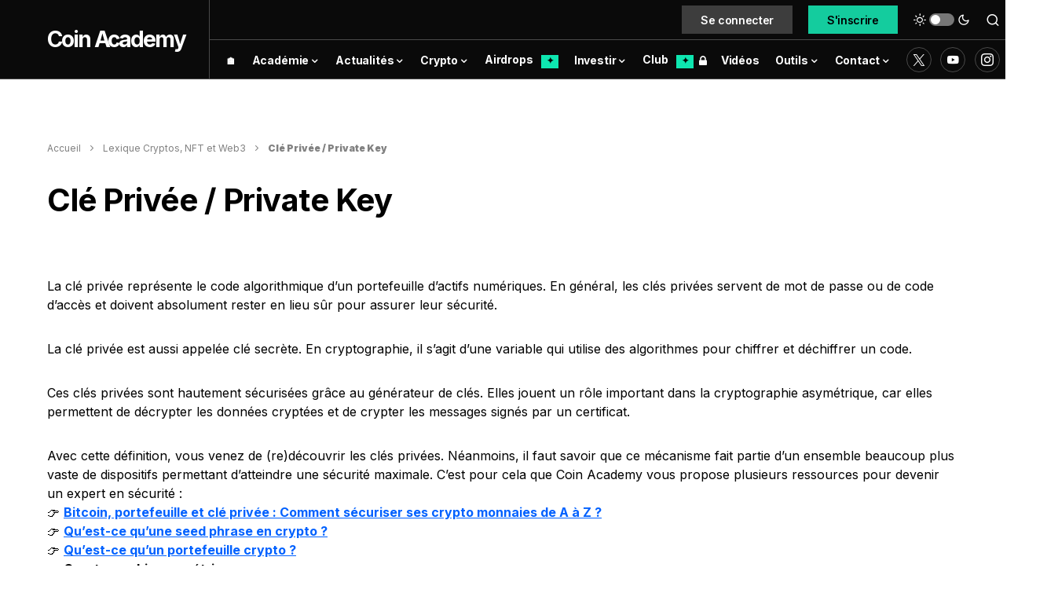

--- FILE ---
content_type: text/css
request_url: https://coinacademy.fr/wp-content/cache/min/1/wp-content/plugins/powerkit/modules/basic-elements/public/css/public-powerkit-basic-elements.css?ver=1766082831
body_size: 2348
content:
.pk-tabs,.pk-pills,.pk-accordion,.pk-progress,.pk-button.pk-button-block{margin-bottom:2rem}.pk-button{display:inline-block;font-weight:400;text-align:center;white-space:nowrap;vertical-align:middle;-webkit-user-select:none;-moz-user-select:none;-ms-user-select:none;user-select:none;padding:.375rem .75rem;font-size:1rem;line-height:1.5;border-radius:.25rem;transition:color 0.15s ease-in-out,background-color 0.15s ease-in-out,border-color 0.15s ease-in-out,box-shadow 0.15s ease-in-out;color:#fff;border:none;box-shadow:none!important;text-decoration:none!important}@media (prefers-reduced-motion:reduce){.pk-button{transition:none}}.pk-button:hover,.pk-button:focus{text-decoration:none}.pk-button:focus,.pk-button.focus{outline:0;box-shadow:0 0 0 .2rem rgba(0,123,255,.25)}.pk-button-primary{color:#fff;background-color:#007bff;border-color:#007bff}.pk-button-primary:hover{color:#fff;background-color:#0069d9;border-color:#0062cc}.pk-button-primary:focus,.pk-button-primary.focus{box-shadow:0 0 0 .2rem rgba(38,143,255,.5)}.pk-button-primary.disabled,.pk-button-primary:disabled{color:#fff;background-color:#007bff;border-color:#007bff}.pk-button-primary:not(:disabled):not(.disabled):active,.pk-button-primary:not(:disabled):not(.disabled).active,.show>.pk-button-primary.dropdown-toggle{color:#fff;background-color:#0062cc;border-color:#005cbf}.pk-button-primary:not(:disabled):not(.disabled):active:focus,.pk-button-primary:not(:disabled):not(.disabled).active:focus,.show>.pk-button-primary.dropdown-toggle:focus{box-shadow:0 0 0 .2rem rgba(38,143,255,.5)}.pk-button-secondary{color:#212529;background-color:#A0A0A0;border-color:#A0A0A0}.pk-button-secondary:hover{color:#fff;background-color:#8d8d8d;border-color:#878686}.pk-button-secondary:focus,.pk-button-secondary.focus{box-shadow:0 0 0 .2rem rgba(141,142,142,.5)}.pk-button-secondary.disabled,.pk-button-secondary:disabled{color:#212529;background-color:#A0A0A0;border-color:#A0A0A0}.pk-button-secondary:not(:disabled):not(.disabled):active,.pk-button-secondary:not(:disabled):not(.disabled).active,.show>.pk-button-secondary.dropdown-toggle{color:#fff;background-color:#878686;border-color:gray}.pk-button-secondary:not(:disabled):not(.disabled):active:focus,.pk-button-secondary:not(:disabled):not(.disabled).active:focus,.show>.pk-button-secondary.dropdown-toggle:focus{box-shadow:0 0 0 .2rem rgba(141,142,142,.5)}.pk-button-success{color:#fff;background-color:#28a745;border-color:#28a745}.pk-button-success:hover{color:#fff;background-color:#218838;border-color:#1e7e34}.pk-button-success:focus,.pk-button-success.focus{box-shadow:0 0 0 .2rem rgba(72,180,97,.5)}.pk-button-success.disabled,.pk-button-success:disabled{color:#fff;background-color:#28a745;border-color:#28a745}.pk-button-success:not(:disabled):not(.disabled):active,.pk-button-success:not(:disabled):not(.disabled).active,.show>.pk-button-success.dropdown-toggle{color:#fff;background-color:#1e7e34;border-color:#1c7430}.pk-button-success:not(:disabled):not(.disabled):active:focus,.pk-button-success:not(:disabled):not(.disabled).active:focus,.show>.pk-button-success.dropdown-toggle:focus{box-shadow:0 0 0 .2rem rgba(72,180,97,.5)}.pk-button-info{color:#fff;background-color:#17a2b8;border-color:#17a2b8}.pk-button-info:hover{color:#fff;background-color:#138496;border-color:#117a8b}.pk-button-info:focus,.pk-button-info.focus{box-shadow:0 0 0 .2rem rgba(58,176,195,.5)}.pk-button-info.disabled,.pk-button-info:disabled{color:#fff;background-color:#17a2b8;border-color:#17a2b8}.pk-button-info:not(:disabled):not(.disabled):active,.pk-button-info:not(:disabled):not(.disabled).active,.show>.pk-button-info.dropdown-toggle{color:#fff;background-color:#117a8b;border-color:#10707f}.pk-button-info:not(:disabled):not(.disabled):active:focus,.pk-button-info:not(:disabled):not(.disabled).active:focus,.show>.pk-button-info.dropdown-toggle:focus{box-shadow:0 0 0 .2rem rgba(58,176,195,.5)}.pk-button-warning{color:#212529;background-color:#ffc107;border-color:#ffc107}.pk-button-warning:hover{color:#212529;background-color:#e0a800;border-color:#d39e00}.pk-button-warning:focus,.pk-button-warning.focus{box-shadow:0 0 0 .2rem rgba(222,170,12,.5)}.pk-button-warning.disabled,.pk-button-warning:disabled{color:#212529;background-color:#ffc107;border-color:#ffc107}.pk-button-warning:not(:disabled):not(.disabled):active,.pk-button-warning:not(:disabled):not(.disabled).active,.show>.pk-button-warning.dropdown-toggle{color:#212529;background-color:#d39e00;border-color:#c69500}.pk-button-warning:not(:disabled):not(.disabled):active:focus,.pk-button-warning:not(:disabled):not(.disabled).active:focus,.show>.pk-button-warning.dropdown-toggle:focus{box-shadow:0 0 0 .2rem rgba(222,170,12,.5)}.pk-button-danger{color:#fff;background-color:#dc3545;border-color:#dc3545}.pk-button-danger:hover{color:#fff;background-color:#c82333;border-color:#bd2130}.pk-button-danger:focus,.pk-button-danger.focus{box-shadow:0 0 0 .2rem rgba(225,83,97,.5)}.pk-button-danger.disabled,.pk-button-danger:disabled{color:#fff;background-color:#dc3545;border-color:#dc3545}.pk-button-danger:not(:disabled):not(.disabled):active,.pk-button-danger:not(:disabled):not(.disabled).active,.show>.pk-button-danger.dropdown-toggle{color:#fff;background-color:#bd2130;border-color:#b21f2d}.pk-button-danger:not(:disabled):not(.disabled):active:focus,.pk-button-danger:not(:disabled):not(.disabled).active:focus,.show>.pk-button-danger.dropdown-toggle:focus{box-shadow:0 0 0 .2rem rgba(225,83,97,.5)}.pk-button-light{color:#212529;background-color:#f8f9fa;border-color:#f8f9fa}.pk-button-light:hover{color:#212529;background-color:#e2e6ea;border-color:#dae0e5}.pk-button-light:focus,.pk-button-light.focus{box-shadow:0 0 0 .2rem rgba(216,217,219,.5)}.pk-button-light.disabled,.pk-button-light:disabled{color:#212529;background-color:#f8f9fa;border-color:#f8f9fa}.pk-button-light:not(:disabled):not(.disabled):active,.pk-button-light:not(:disabled):not(.disabled).active,.show>.pk-button-light.dropdown-toggle{color:#212529;background-color:#dae0e5;border-color:#d3d9df}.pk-button-light:not(:disabled):not(.disabled):active:focus,.pk-button-light:not(:disabled):not(.disabled).active:focus,.show>.pk-button-light.dropdown-toggle:focus{box-shadow:0 0 0 .2rem rgba(216,217,219,.5)}.pk-button-dark{color:#fff;background-color:#343a40;border-color:#343a40}.pk-button-dark:hover{color:#fff;background-color:#23272b;border-color:#1d2124}.pk-button-dark:focus,.pk-button-dark.focus{box-shadow:0 0 0 .2rem rgba(82,88,93,.5)}.pk-button-dark.disabled,.pk-button-dark:disabled{color:#fff;background-color:#343a40;border-color:#343a40}.pk-button-dark:not(:disabled):not(.disabled):active,.pk-button-dark:not(:disabled):not(.disabled).active,.show>.pk-button-dark.dropdown-toggle{color:#fff;background-color:#1d2124;border-color:#171a1d}.pk-button-dark:not(:disabled):not(.disabled):active:focus,.pk-button-dark:not(:disabled):not(.disabled).active:focus,.show>.pk-button-dark.dropdown-toggle:focus{box-shadow:0 0 0 .2rem rgba(82,88,93,.5)}.pk-button-outline-primary{color:#007bff;border-color:#007bff}.pk-button-outline-primary:hover{color:#fff;background-color:#007bff;border-color:#007bff}.pk-button-outline-primary:focus,.pk-button-outline-primary.focus{box-shadow:0 0 0 .2rem rgba(0,123,255,.5)}.pk-button-outline-primary.disabled,.pk-button-outline-primary:disabled{color:#007bff;background-color:transparent}.pk-button-outline-primary:not(:disabled):not(.disabled):active,.pk-button-outline-primary:not(:disabled):not(.disabled).active,.show>.pk-button-outline-primary.dropdown-toggle{color:#fff;background-color:#007bff;border-color:#007bff}.pk-button-outline-primary:not(:disabled):not(.disabled):active:focus,.pk-button-outline-primary:not(:disabled):not(.disabled).active:focus,.show>.pk-button-outline-primary.dropdown-toggle:focus{box-shadow:0 0 0 .2rem rgba(0,123,255,.5)}.pk-button-outline-secondary{color:#A0A0A0;border-color:#A0A0A0}.pk-button-outline-secondary:hover{color:#212529;background-color:#A0A0A0;border-color:#A0A0A0}.pk-button-outline-secondary:focus,.pk-button-outline-secondary.focus{box-shadow:0 0 0 .2rem rgba(160,160,160,.5)}.pk-button-outline-secondary.disabled,.pk-button-outline-secondary:disabled{color:#A0A0A0;background-color:transparent}.pk-button-outline-secondary:not(:disabled):not(.disabled):active,.pk-button-outline-secondary:not(:disabled):not(.disabled).active,.show>.pk-button-outline-secondary.dropdown-toggle{color:#212529;background-color:#A0A0A0;border-color:#A0A0A0}.pk-button-outline-secondary:not(:disabled):not(.disabled):active:focus,.pk-button-outline-secondary:not(:disabled):not(.disabled).active:focus,.show>.pk-button-outline-secondary.dropdown-toggle:focus{box-shadow:0 0 0 .2rem rgba(160,160,160,.5)}.pk-button-outline-success{color:#28a745;border-color:#28a745}.pk-button-outline-success:hover{color:#fff;background-color:#28a745;border-color:#28a745}.pk-button-outline-success:focus,.pk-button-outline-success.focus{box-shadow:0 0 0 .2rem rgba(40,167,69,.5)}.pk-button-outline-success.disabled,.pk-button-outline-success:disabled{color:#28a745;background-color:transparent}.pk-button-outline-success:not(:disabled):not(.disabled):active,.pk-button-outline-success:not(:disabled):not(.disabled).active,.show>.pk-button-outline-success.dropdown-toggle{color:#fff;background-color:#28a745;border-color:#28a745}.pk-button-outline-success:not(:disabled):not(.disabled):active:focus,.pk-button-outline-success:not(:disabled):not(.disabled).active:focus,.show>.pk-button-outline-success.dropdown-toggle:focus{box-shadow:0 0 0 .2rem rgba(40,167,69,.5)}.pk-button-outline-info{color:#17a2b8;border-color:#17a2b8}.pk-button-outline-info:hover{color:#fff;background-color:#17a2b8;border-color:#17a2b8}.pk-button-outline-info:focus,.pk-button-outline-info.focus{box-shadow:0 0 0 .2rem rgba(23,162,184,.5)}.pk-button-outline-info.disabled,.pk-button-outline-info:disabled{color:#17a2b8;background-color:transparent}.pk-button-outline-info:not(:disabled):not(.disabled):active,.pk-button-outline-info:not(:disabled):not(.disabled).active,.show>.pk-button-outline-info.dropdown-toggle{color:#fff;background-color:#17a2b8;border-color:#17a2b8}.pk-button-outline-info:not(:disabled):not(.disabled):active:focus,.pk-button-outline-info:not(:disabled):not(.disabled).active:focus,.show>.pk-button-outline-info.dropdown-toggle:focus{box-shadow:0 0 0 .2rem rgba(23,162,184,.5)}.pk-button-outline-warning{color:#ffc107;border-color:#ffc107}.pk-button-outline-warning:hover{color:#212529;background-color:#ffc107;border-color:#ffc107}.pk-button-outline-warning:focus,.pk-button-outline-warning.focus{box-shadow:0 0 0 .2rem rgba(255,193,7,.5)}.pk-button-outline-warning.disabled,.pk-button-outline-warning:disabled{color:#ffc107;background-color:transparent}.pk-button-outline-warning:not(:disabled):not(.disabled):active,.pk-button-outline-warning:not(:disabled):not(.disabled).active,.show>.pk-button-outline-warning.dropdown-toggle{color:#212529;background-color:#ffc107;border-color:#ffc107}.pk-button-outline-warning:not(:disabled):not(.disabled):active:focus,.pk-button-outline-warning:not(:disabled):not(.disabled).active:focus,.show>.pk-button-outline-warning.dropdown-toggle:focus{box-shadow:0 0 0 .2rem rgba(255,193,7,.5)}.pk-button-outline-danger{color:#dc3545;border-color:#dc3545}.pk-button-outline-danger:hover{color:#fff;background-color:#dc3545;border-color:#dc3545}.pk-button-outline-danger:focus,.pk-button-outline-danger.focus{box-shadow:0 0 0 .2rem rgba(220,53,69,.5)}.pk-button-outline-danger.disabled,.pk-button-outline-danger:disabled{color:#dc3545;background-color:transparent}.pk-button-outline-danger:not(:disabled):not(.disabled):active,.pk-button-outline-danger:not(:disabled):not(.disabled).active,.show>.pk-button-outline-danger.dropdown-toggle{color:#fff;background-color:#dc3545;border-color:#dc3545}.pk-button-outline-danger:not(:disabled):not(.disabled):active:focus,.pk-button-outline-danger:not(:disabled):not(.disabled).active:focus,.show>.pk-button-outline-danger.dropdown-toggle:focus{box-shadow:0 0 0 .2rem rgba(220,53,69,.5)}.pk-button-outline-light{color:#f8f9fa;border-color:#f8f9fa}.pk-button-outline-light:hover{color:#212529;background-color:#f8f9fa;border-color:#f8f9fa}.pk-button-outline-light:focus,.pk-button-outline-light.focus{box-shadow:0 0 0 .2rem rgba(248,249,250,.5)}.pk-button-outline-light.disabled,.pk-button-outline-light:disabled{color:#f8f9fa;background-color:transparent}.pk-button-outline-light:not(:disabled):not(.disabled):active,.pk-button-outline-light:not(:disabled):not(.disabled).active,.show>.pk-button-outline-light.dropdown-toggle{color:#212529;background-color:#f8f9fa;border-color:#f8f9fa}.pk-button-outline-light:not(:disabled):not(.disabled):active:focus,.pk-button-outline-light:not(:disabled):not(.disabled).active:focus,.show>.pk-button-outline-light.dropdown-toggle:focus{box-shadow:0 0 0 .2rem rgba(248,249,250,.5)}.pk-button-outline-dark{color:#343a40;border-color:#343a40}.pk-button-outline-dark:hover{color:#fff;background-color:#343a40;border-color:#343a40}.pk-button-outline-dark:focus,.pk-button-outline-dark.focus{box-shadow:0 0 0 .2rem rgba(52,58,64,.5)}.pk-button-outline-dark.disabled,.pk-button-outline-dark:disabled{color:#343a40;background-color:transparent}.pk-button-outline-dark:not(:disabled):not(.disabled):active,.pk-button-outline-dark:not(:disabled):not(.disabled).active,.show>.pk-button-outline-dark.dropdown-toggle{color:#fff;background-color:#343a40;border-color:#343a40}.pk-button-outline-dark:not(:disabled):not(.disabled):active:focus,.pk-button-outline-dark:not(:disabled):not(.disabled).active:focus,.show>.pk-button-outline-dark.dropdown-toggle:focus{box-shadow:0 0 0 .2rem rgba(52,58,64,.5)}.pk-button-lg{padding:.5rem 1rem;font-size:1.25rem;line-height:1.5;border-radius:.3rem}.pk-button-sm{padding:.25rem .5rem;font-size:.875rem;line-height:1.5;border-radius:.2rem}.pk-button-block{display:block;width:100%}.pk-button-block+.pk-button-block{margin-top:.5rem}.pk-nav{display:flex;flex-direction:column;flex-wrap:wrap;padding-left:0;margin-bottom:0;list-style:none}.pk-fade{transition:opacity 0.15s linear}@media (prefers-reduced-motion:reduce){.pk-fade{transition:none}}.pk-nav-link{display:block}.pk-nav-link:hover,.pk-nav-link:focus{text-decoration:none}.pk-nav-tabs .pk-nav-item+.pk-nav-item .pk-nav-link{margin-top:.5rem}.pk-nav-tabs .pk-nav-link{border:1px solid transparent;border-color:#dee2e6;color:#adb5bd;border-top-left-radius:.25rem;border-top-right-radius:.25rem}.pk-nav-tabs .pk-nav-link.pk-active{color:#000;background-color:#FFF}.pk-nav-tabs .pk-nav-link:hover,.pk-nav-tabs .pk-nav-link:focus{color:#212529}.pk-tab-content>.pk-tab-pane{display:none}.pk-tab-content>.pk-active{display:block}.pk-tabs .pk-nav{margin-bottom:1.5rem}.pk-tabs .pk-nav-link{padding:1rem 1.5rem;line-height:1;font-size:1rem;text-decoration:none!important;box-shadow:none!important}.pk-tabs .pk-tab-pane>*:last-child{margin-bottom:0}.pk-tabs .pk-nav-tabs .pk-nav-link.pk-active{background-color:#f8f9fa}.pk-tabs .pk-nav-pills .pk-nav-link{border-radius:.25rem;padding:.75rem 1rem;line-height:1;color:#adb5bd}.pk-tabs .pk-nav-pills .pk-nav-link.pk-active{color:#000;background-color:#e9ecef}@media (min-width:768px){.pk-tabs .pk-nav-item+.pk-nav-item .pk-nav-link{margin-top:0}.pk-tabs .pk-nav-link:not(.pk-active){border-color:transparent}.pk-tabs .pk-nav-tabs .pk-nav-link.pk-active{background-color:transparent}.pk-tabs-horizontal .pk-nav{flex-direction:row}.pk-tabs-horizontal .pk-nav-tabs{border-bottom:1px solid #dee2e6}.pk-tabs-horizontal .pk-nav-item{transform:translateY(1px)}.pk-tabs-horizontal .pk-nav-link.pk-active{border-bottom-color:#fff}.pk-tabs-vertical .pk-tabs-container{display:flex}.pk-tabs-vertical .pk-tabs-navigation{flex:0 0 30%}.pk-tabs-vertical .pk-tabs-navigation .pk-nav{margin-bottom:0}.pk-tabs-vertical .pk-tabs-navigation .pk-nav-item{width:100%;max-width:100%;transform:translateX(1px)}.pk-tabs-vertical .pk-tabs-content{margin-left:5%;flex:0 0 65%}.pk-tabs-vertical .pk-nav-tabs{border-right:1px solid #dee2e6;flex-direction:column;height:100%}.pk-tabs-vertical .pk-nav-tabs .pk-nav-link{border-radius:.25rem 0 0 .25rem}.pk-tabs-vertical .pk-nav-tabs .pk-nav-link.pk-active{border-right-color:#fff}.pk-tabs-vertical .pk-nav-pills{flex-direction:column}}.pk-card{position:relative;display:flex;flex-direction:column;min-width:0;word-wrap:break-word;margin-bottom:0;background-clip:border-box}.pk-card+.pk-card{border-top:1px solid #e9ecef}.pk-collapsing{position:relative;height:0;overflow:hidden}.pk-card-body{flex:1 1 auto;padding:.75rem 0}.pk-card-header{margin-bottom:0}.pk-card-header .pk-card-title{margin-top:0;margin-bottom:0}.pk-card-header a{display:flex;justify-content:space-between;padding:.75rem 0;border:none;color:#212529;transition:0.3s;text-decoration:none!important;box-shadow:none!important}.pk-card-header a:hover{color:#adb5bd}.pk-card-header a:after{font-family:'powerkit-icons';content:"\e914";transition:0.3s}.pk-card.expanded .pk-card-header a{color:inherit}.pk-card.expanded .pk-card-header a:after{transform:rotate(90deg)}@-webkit-keyframes progress-bar-stripes{from{background-position:1rem 0}to{background-position:0 0}}@keyframes progress-bar-stripes{from{background-position:1rem 0}to{background-position:0 0}}.pk-progress{display:flex;height:1rem;overflow:hidden;font-size:.75rem;background-color:#e9ecef;border-radius:.25rem}.pk-progress-bar{display:flex;flex-direction:column;justify-content:center;color:#fff;text-align:center;white-space:nowrap;transition:width 0.6s ease}@media (prefers-reduced-motion:reduce){.pk-progress-bar{transition:none}}.pk-progress-bar.pk-bg-primary{background-color:#007bff}.pk-progress-bar-striped{background-image:linear-gradient(45deg,rgba(255,255,255,.15) 25%,transparent 25%,transparent 50%,rgba(255,255,255,.15) 50%,rgba(255,255,255,.15) 75%,transparent 75%,transparent);background-size:1rem 1rem}.pk-progress-bar-animated{-webkit-animation:progress-bar-stripes 1s linear infinite;animation:progress-bar-stripes 1s linear infinite}.pk-separator{border-bottom-color:#ddd;margin-top:2rem;margin-bottom:2rem}